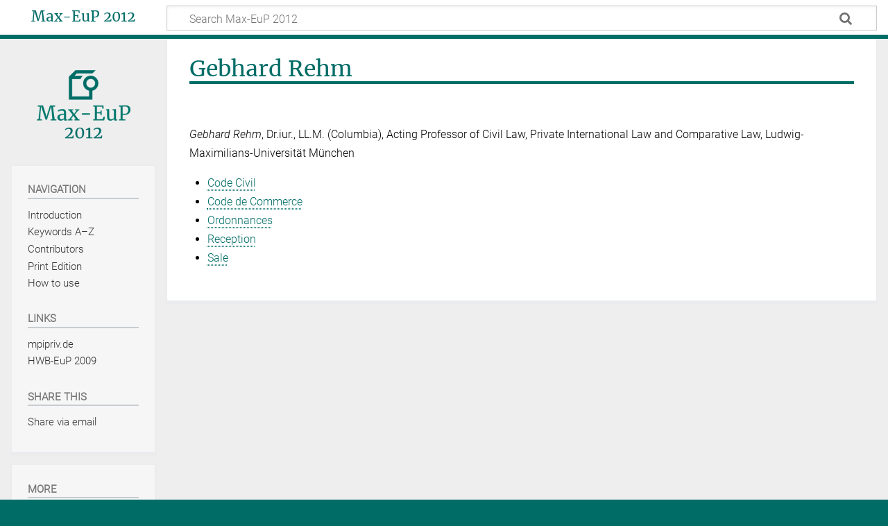

--- FILE ---
content_type: text/html; charset=UTF-8
request_url: https://max-eup2012.mpipriv.de/index.php/Gebhard_Rehm
body_size: 7148
content:
<!DOCTYPE html>
<html class="client-nojs" lang="en" dir="ltr">
<head>
<meta charset="UTF-8">
<title>Gebhard Rehm - Max-EuP 2012</title>
<script>document.documentElement.className="client-js";RLCONF={"wgBreakFrames":true,"wgSeparatorTransformTable":["",""],"wgDigitTransformTable":["",""],"wgDefaultDateFormat":"dmy","wgMonthNames":["","January","February","March","April","May","June","July","August","September","October","November","December"],"wgRequestId":"aXB5bNKm-QH1tsdqyILMcAAAAAU","wgCanonicalNamespace":"","wgCanonicalSpecialPageName":false,"wgNamespaceNumber":0,"wgPageName":"Gebhard_Rehm","wgTitle":"Gebhard Rehm","wgCurRevisionId":519,"wgRevisionId":519,"wgArticleId":260,"wgIsArticle":true,"wgIsRedirect":false,"wgAction":"view","wgUserName":null,"wgUserGroups":["*"],"wgCategories":["Authors"],"wgPageViewLanguage":"en","wgPageContentLanguage":"en","wgPageContentModel":"wikitext","wgRelevantPageName":"Gebhard_Rehm","wgRelevantArticleId":260,"wgIsProbablyEditable":false,"wgRelevantPageIsProbablyEditable":false,"wgRestrictionEdit":[],"wgRestrictionMove":[],"wgCiteReferencePreviewsActive":true,"wgVisualEditor":{"pageLanguageCode":"en","pageLanguageDir":"ltr","pageVariantFallbacks":"en"},"srfFilteredConfig":null,"wgEditSubmitButtonLabelPublish":false};
RLSTATE={"site.styles":"ready","user.styles":"ready","user":"ready","user.options":"loading","mediawiki.special":"ready","oojs-ui-core.styles":"ready","oojs-ui.styles.indicators":"ready","mediawiki.widgets.styles":"ready","oojs-ui-core.icons":"ready","mediawiki.htmlform.ooui.styles":"ready","skins.timeless":"ready","ext.visualEditor.desktopArticleTarget.noscript":"ready","ext.srf.styles":"ready"};RLPAGEMODULES=["ext.smw.styles","smw.entityexaminer","site","mediawiki.page.ready","skins.timeless.js","ext.visualEditor.desktopArticleTarget.init","ext.visualEditor.targetLoader","ext.smw.purge"];</script>
<script>(RLQ=window.RLQ||[]).push(function(){mw.loader.impl(function(){return["user.options@12s5i",function($,jQuery,require,module){mw.user.tokens.set({"patrolToken":"+\\","watchToken":"+\\","csrfToken":"+\\"});
}];});});</script>
<link rel="stylesheet" href="/load.php?lang=en&amp;modules=ext.srf.styles%7Cext.visualEditor.desktopArticleTarget.noscript%7Cmediawiki.htmlform.ooui.styles%7Cmediawiki.special%7Cmediawiki.widgets.styles%7Coojs-ui-core.icons%2Cstyles%7Coojs-ui.styles.indicators%7Cskins.timeless&amp;only=styles&amp;skin=timeless">
<script async="" src="/load.php?lang=en&amp;modules=startup&amp;only=scripts&amp;raw=1&amp;skin=timeless"></script>
<!--[if IE]><link rel="stylesheet" href="/skins/Timeless/resources/IE9fixes.css?ffe73" media="screen"><![endif]--><style>#mw-indicator-mw-helplink {display:none;}</style>
<meta name="ResourceLoaderDynamicStyles" content="">
<link rel="stylesheet" href="/load.php?lang=en&amp;modules=site.styles&amp;only=styles&amp;skin=timeless">
<meta name="generator" content="MediaWiki 1.43.1">
<meta name="robots" content="max-image-preview:standard">
<meta name="format-detection" content="telephone=no">
<meta name="viewport" content="width=device-width, initial-scale=1.0, user-scalable=yes, minimum-scale=0.25, maximum-scale=5.0">
<link rel="alternate" type="application/rdf+xml" title="Gebhard Rehm" href="/index.php?title=Special:ExportRDF/Gebhard_Rehm&amp;xmlmime=rdf">
<link rel="search" type="application/opensearchdescription+xml" href="/rest.php/v1/search" title="Max-EuP 2012 (en)">
<link rel="EditURI" type="application/rsd+xml" href="https://max-eup2012.mpipriv.de/api.php?action=rsd">
<link rel="canonical" href="https://max-eup2012.mpipriv.de/index.php/Gebhard_Rehm">
<link rel="alternate" type="application/atom+xml" title="Max-EuP 2012 Atom feed" href="/index.php?title=Special:RecentChanges&amp;feed=atom">
</head>
<body class="mediawiki ltr sitedir-ltr mw-hide-empty-elt ns-0 ns-subject page-Gebhard_Rehm rootpage-Gebhard_Rehm skin-timeless action-view skin--responsive"><div id="mw-wrapper"><div id="mw-header-container" class="ts-container"><div id="mw-header" class="ts-inner"><div id="user-tools"><div id="personal"><h2><span>Anonymous</span></h2><div id="personal-inner" class="dropdown"><div role="navigation" class="mw-portlet" id="p-personal" title="User menu" aria-labelledby="p-personal-label"><h3 id="p-personal-label" lang="en" dir="ltr">Not logged in</h3><div class="mw-portlet-body"><ul lang="en" dir="ltr"><li id="pt-login" class="mw-list-item"><a href="/index.php?title=Special:UserLogin&amp;returnto=Gebhard+Rehm" title="You are encouraged to log in; however, it is not mandatory [o]" accesskey="o"><span>Log in</span></a></li></ul></div></div></div></div></div><div id="p-logo-text" class="mw-portlet" role="banner"><a id="p-banner" class="mw-wiki-title" href="/index.php/Max_Planck_Encyclopedia_of_European_Private_Law">Max-EuP 2012</a></div><div class="mw-portlet" id="p-search"><h3 lang="en" dir="ltr"><label for="searchInput">Search</label></h3><form action="/index.php" id="searchform"><div id="simpleSearch"><div id="searchInput-container"><input type="search" name="search" placeholder="Search Max-EuP 2012" aria-label="Search Max-EuP 2012" autocapitalize="sentences" title="Search Max-EuP 2012 [f]" accesskey="f" id="searchInput"></div><input type="hidden" value="Special:Search" name="title"><input class="searchButton mw-fallbackSearchButton" type="submit" name="fulltext" title="Search the pages for this text" id="mw-searchButton" value="Search"><input class="searchButton" type="submit" name="go" title="Go to a page with this exact name if it exists" id="searchButton" value="Go"></div></form></div></div><div class="visualClear"></div></div><div id="mw-header-hack" class="color-bar"><div class="color-middle-container"><div class="color-middle"></div></div><div class="color-left"></div><div class="color-right"></div></div><div id="mw-header-nav-hack"><div class="color-bar"><div class="color-middle-container"><div class="color-middle"></div></div><div class="color-left"></div><div class="color-right"></div></div></div><div id="menus-cover"></div><div id="mw-content-container" class="ts-container"><div id="mw-content-block" class="ts-inner"><div id="mw-content-wrapper"><div id="mw-content"><div id="content" class="mw-body" role="main"><div class="mw-indicators">
<div id="mw-indicator-smw-entity-examiner" class="mw-indicator"><div class="smw-entity-examiner smw-indicator-vertical-bar-loader" data-subject="Gebhard_Rehm#0##" data-dir="ltr" data-uselang="" title="Running an examiner in the background"></div></div>
</div>
<h1 id="firstHeading" class="firstHeading mw-first-heading"><span class="mw-page-title-main">Gebhard Rehm</span></h1><div id="bodyContentOuter"><div id="siteSub">From Max-EuP 2012</div><div id="mw-page-header-links"><div role="navigation" class="mw-portlet tools-inline" id="p-namespaces" aria-labelledby="p-namespaces-label"><h3 id="p-namespaces-label" lang="en" dir="ltr">Namespaces</h3><div class="mw-portlet-body"><ul lang="en" dir="ltr"><li id="ca-nstab-main" class="selected mw-list-item"><a href="/index.php/Gebhard_Rehm" title="View the content page [c]" accesskey="c"><span>Page</span></a></li><li id="ca-talk" class="new mw-list-item"><a href="/index.php?title=Talk:Gebhard_Rehm&amp;action=edit&amp;redlink=1" rel="discussion" class="new" title="Discussion about the content page (page does not exist) [t]" accesskey="t"><span>Discussion</span></a></li></ul></div></div><div role="navigation" class="mw-portlet tools-inline" id="p-more" aria-labelledby="p-more-label"><h3 id="p-more-label" lang="en" dir="ltr">More</h3><div class="mw-portlet-body"><ul lang="en" dir="ltr"><li id="ca-more" class="dropdown-toggle mw-list-item"><span>More</span></li><li id="ca-languages" class="dropdown-toggle mw-list-item"><span>Languages</span></li></ul></div></div><div role="navigation" class="mw-portlet tools-inline" id="p-views" aria-labelledby="p-views-label"><h3 id="p-views-label" lang="en" dir="ltr">Page actions</h3><div class="mw-portlet-body"><ul lang="en" dir="ltr"><li id="ca-view" class="selected mw-list-item"><a href="/index.php/Gebhard_Rehm"><span>Read</span></a></li><li id="ca-viewsource" class="mw-list-item"><a href="/index.php?title=Gebhard_Rehm&amp;action=edit" title="This page is protected.&#10;You can view its source [e]" accesskey="e"><span>View source</span></a></li><li id="ca-history" class="mw-list-item"><a href="/index.php?title=Gebhard_Rehm&amp;action=history" title="Past revisions of this page [h]" accesskey="h"><span>History</span></a></li><li id="ca-purge" class="is-disabled mw-list-item"><a href="/index.php?title=Gebhard_Rehm&amp;action=purge"><span>Refresh</span></a></li></ul></div></div></div><div class="visualClear"></div><div id="bodyContent"><div id="contentSub"><div id="mw-content-subtitle"></div></div><div id="mw-content-text" class="mw-body-content"><div class="mw-content-ltr mw-parser-output" lang="en" dir="ltr"><p><i>Gebhard Rehm</i>, Dr.iur., LL.M. (Columbia), Acting Professor of Civil Law, Private International Law and Comparative Law, Ludwig-Maximilians-Uni­versität München
</p>
<ul id="mw-whatlinkshere-list"><li><bdi dir="ltr"><a href="/index.php/Code_Civil" title="Code Civil">Code Civil</a></bdi>  <span class="mw-whatlinkshere-tools">(<a href="/index.php?title=Special:WhatLinksHere&amp;target=Code+Civil" title="Special:WhatLinksHere">← links</a>)</span></li>
<li><bdi dir="ltr"><a href="/index.php/Code_de_Commerce" title="Code de Commerce">Code de Commerce</a></bdi>  <span class="mw-whatlinkshere-tools">(<a href="/index.php?title=Special:WhatLinksHere&amp;target=Code+de+Commerce" title="Special:WhatLinksHere">← links</a>)</span></li>
<li><bdi dir="ltr"><a href="/index.php/Ordonnances" title="Ordonnances">Ordonnances</a></bdi>  <span class="mw-whatlinkshere-tools">(<a href="/index.php?title=Special:WhatLinksHere&amp;target=Ordonnances" title="Special:WhatLinksHere">← links</a>)</span></li>
<li><bdi dir="ltr"><a href="/index.php/Reception" title="Reception">Reception</a></bdi>  <span class="mw-whatlinkshere-tools">(<a href="/index.php?title=Special:WhatLinksHere&amp;target=Reception" title="Special:WhatLinksHere">← links</a>)</span></li>
<li><bdi dir="ltr"><a href="/index.php/Sale" title="Sale">Sale</a></bdi>  <span class="mw-whatlinkshere-tools">(<a href="/index.php?title=Special:WhatLinksHere&amp;target=Sale" title="Special:WhatLinksHere">← links</a>)</span></li>
</ul>

<!-- 
NewPP limit report
Cached time: 20260121065957
Cache expiry: 0
Reduced expiry: true
Complications: []
[SMW] In‐text annotation parser time: 0.02 seconds
CPU time usage: 0.042 seconds
Real time usage: 0.160 seconds
Preprocessor visited node count: 3/1000000
Post‐expand include size: 26/2097152 bytes
Template argument size: 0/2097152 bytes
Highest expansion depth: 2/100
Expensive parser function count: 1/100
Unstrip recursion depth: 0/20
Unstrip post‐expand size: 1326/5000000 bytes
-->
<!--
Transclusion expansion time report (%,ms,calls,template)
100.00%   69.847      1 Special:Whatlinkshere/Gebhard_Rehm
100.00%   69.847      1 -total
-->
</div></div><div class="printfooter">
<p>Retrieved from <a target="_blank" rel="nofollow noreferrer noopener" class="external text" href="https://max-eup2012.mpipriv.de/index.php/Gebhard_Rehm">Gebhard Rehm – Max-EuP 2012</a> on 21. January 2026.
</p>
<h2><span class="mw-headline" id="Terms_of_Use">Terms of Use</span></h2>
<p>The Max Planck Encyclopedia of European Private Law, published as a print work in 2012, has been made freely available in 2021 as an online edition at &lt;max-eup2012.mpipriv.de&gt;.
</p><p>The materials published here are subject to exclusive rights of use as held by the Max Planck Institute for Comparative and International Private Law and the publisher Oxford University Press; they may only be used for non-commercial purposes. Users may download, print, and make copies of the text files being made freely available to the public. Further, users may translate excerpts of the entries and cite them in the context of academic work, provided that the following requirements are met: 
</p>
<ul><li>Use for non-commercial purposes</li>
<li>The textual integrity of each entry and its elements is maintained</li>
<li>Citation of the online reference according to academic standards, indicating the author, keyword title, work name, and date of retrieval (see <a href="/index.php/How_to_use#Suggested_Citation_Style" title="How to use">Suggested Citation Style</a>).</li></ul></div>
<div class="visualClear"></div></div></div></div></div><div id="content-bottom-stuff"><div id="catlinks" class="catlinks" data-mw="interface"><div id="mw-normal-catlinks" class="mw-normal-catlinks"><a href="/index.php/Special:Categories" title="Special:Categories">Category</a>: <ul><li><a href="/index.php/Category:Authors" title="Category:Authors">Authors</a></li></ul></div></div></div></div><div id="mw-site-navigation"><div id="p-logo" class="mw-portlet" role="banner"><a class="mw-wiki-logo timeless-logo" href="/index.php/Max_Planck_Encyclopedia_of_European_Private_Law" title="Visit the main page"><img src="/logo.png"></a></div><div id="site-navigation" class="sidebar-chunk"><h2><span>Navigation</span></h2><div class="sidebar-inner"><div role="navigation" class="mw-portlet" id="p-navigation" aria-labelledby="p-navigation-label"><h3 id="p-navigation-label" lang="en" dir="ltr">Navigation</h3><div class="mw-portlet-body"><ul lang="en" dir="ltr"><li id="n-Introduction" class="mw-list-item"><a href="/index.php/Max_Planck_Encyclopedia_of_European_Private_Law"><span>Introduction</span></a></li><li id="n-Keywords-A–Z" class="mw-list-item"><a href="/index.php/Keyword_Entries_A%E2%80%93Z"><span>Keywords A–Z</span></a></li><li id="n-Contributors" class="mw-list-item"><a href="/index.php/Contributors"><span>Contributors</span></a></li><li id="n-Print-Edition" class="mw-list-item"><a href="/index.php/Print_Edition"><span>Print Edition</span></a></li><li id="n-How-to-use" class="mw-list-item"><a href="/index.php/How_to_use"><span>How to use</span></a></li></ul></div></div><div role="navigation" class="mw-portlet" id="p-Links" aria-labelledby="p-Links-label"><h3 id="p-Links-label" lang="en" dir="ltr">Links</h3><div class="mw-portlet-body"><ul lang="en" dir="ltr"><li id="n-mpipriv.de" class="mw-list-item"><a href="https://www.mpipriv.de" rel="nofollow" target="_blank"><span>mpipriv.de</span></a></li><li id="n-HWB-EuP-2009" class="mw-list-item"><a href="https://hwb-eup2009.mpipriv.de/index.php" rel="nofollow" target="_blank"><span>HWB-EuP 2009</span></a></li></ul></div></div><div role="navigation" class="mw-portlet" id="p-share-header" aria-labelledby="p-share-header-label"><h3 id="p-share-header-label" lang="en" dir="ltr">Share this</h3><div class="mw-portlet-body"><ul lang="en" dir="ltr"><li id="n-share-email" class="mw-list-item"><a href="mailto:%20?body=https%3A%2F%2Fmax-eup2012.mpipriv.de%2Findex.php%2FGebhard_Rehm" title="Share via email"><span>Share via email</span></a></li></ul></div></div></div></div><div id="site-tools" class="sidebar-chunk"><h2><span>Wiki tools</span></h2><div class="sidebar-inner"><div role="navigation" class="mw-portlet" id="p-tb" aria-labelledby="p-tb-label"><h3 id="p-tb-label" lang="en" dir="ltr">Wiki tools</h3><div class="mw-portlet-body"><ul lang="en" dir="ltr"><li id="t-specialpages" class="mw-list-item"><a href="/index.php/Special:SpecialPages" title="A list of all special pages [q]" accesskey="q"><span>Special pages</span></a></li><li id="t-cite" class="mw-list-item"><a href="/index.php?title=Special:CiteThisPage&amp;page=Gebhard_Rehm&amp;id=519&amp;wpFormIdentifier=titleform" title="Information on how to cite this page"><span>Cite this page</span></a></li><li id="t-smwbrowselink" class="mw-list-item"><a href="/index.php/Special:Browse/:Gebhard-5FRehm" rel="search"><span>Browse properties</span></a></li></ul></div></div></div></div></div><div id="mw-related-navigation"><div id="page-tools" class="sidebar-chunk"><h2><span>Page tools</span></h2><div class="sidebar-inner"><div role="navigation" class="mw-portlet emptyPortlet" id="p-cactions" title="More options" aria-labelledby="p-cactions-label"><h3 id="p-cactions-label" lang="en" dir="ltr">Page tools</h3><div class="mw-portlet-body"><ul lang="en" dir="ltr"></ul></div></div><div role="navigation" class="mw-portlet emptyPortlet" id="p-userpagetools" aria-labelledby="p-userpagetools-label"><h3 id="p-userpagetools-label" lang="en" dir="ltr">User page tools</h3><div class="mw-portlet-body"><ul lang="en" dir="ltr"></ul></div></div><div role="navigation" class="mw-portlet" id="p-pagemisc" aria-labelledby="p-pagemisc-label"><h3 id="p-pagemisc-label" lang="en" dir="ltr">More</h3><div class="mw-portlet-body"><ul lang="en" dir="ltr"><li id="t-whatlinkshere" class="mw-list-item"><a href="/index.php/Special:WhatLinksHere/Gebhard_Rehm" title="A list of all wiki pages that link here [j]" accesskey="j"><span>What links here</span></a></li><li id="t-recentchangeslinked" class="mw-list-item"><a href="/index.php/Special:RecentChangesLinked/Gebhard_Rehm" rel="nofollow" title="Recent changes in pages linked from this page [k]" accesskey="k"><span>Related changes</span></a></li><li id="t-print" class="mw-list-item"><a href="javascript:print();" rel="alternate" title="Printable version of this page [p]" accesskey="p"><span>Printable version</span></a></li><li id="t-permalink" class="mw-list-item"><a href="/index.php?title=Gebhard_Rehm&amp;oldid=519" title="Permanent link to this revision of this page"><span>Permanent link</span></a></li><li id="t-info" class="mw-list-item"><a href="/index.php?title=Gebhard_Rehm&amp;action=info" title="More information about this page"><span>Page information</span></a></li><li id="t-pagelog" class="mw-list-item"><a href="/index.php?title=Special:Log&amp;page=Gebhard+Rehm"><span>Page logs</span></a></li></ul></div></div></div></div><div id="other-languages" class="sidebar-chunk"><h2><span>Other projects</span></h2><div class="sidebar-inner"><div role="navigation" class="mw-portlet" id="p-lang" aria-labelledby="p-lang-label"><h3 id="p-lang-label" lang="en" dir="ltr">In other languages</h3><div class="mw-portlet-body"><ul lang="en" dir="ltr"><li class="interlanguage-link interwiki-de mw-list-item"><a href="https://hwb-eup2009.mpipriv.de/index.php/Gebhard_Rehm" title="Gebhard Rehm – Deutsch" lang="de" hreflang="de" data-title="Gebhard Rehm" data-language-autonym="Deutsch" data-language-local-name="Deutsch" class="interlanguage-link-target"><span>Deutsch</span></a></li></ul></div></div></div></div><div id="catlinks-sidebar" class="sidebar-chunk"><h2><span>Categories</span></h2><div class="sidebar-inner"><div id="sidebar-normal-catlinks" class="mw-normal-catlinks"><div role="navigation" class="mw-portlet" id="p-normal-catlinks" aria-labelledby="p-normal-catlinks-label"><h3 id="p-normal-catlinks-label" lang="en" dir="ltr">Categories</h3><div class="mw-portlet-body"><ul><li><a href="/index.php/Category:Authors" title="Category:Authors">Authors</a></li></ul></div></div></div></div></div></div><div class="visualClear"></div></div></div><div id="mw-footer-container" class="mw-footer-container ts-container"><div id="mw-footer" class="mw-footer ts-inner" role="contentinfo" lang="en" dir="ltr"><ul id="footer-icons"><li id="footer-poweredbyico" class="footer-icons"><a href="https://www.mediawiki.org/" class="cdx-button cdx-button--fake-button cdx-button--size-large cdx-button--fake-button--enabled" target="_blank"><img src="/resources/assets/poweredby_mediawiki.svg" alt="Powered by MediaWiki" width="88" height="31" loading="lazy"></a><a href="https://www.semantic-mediawiki.org/wiki/Semantic_MediaWiki" class="cdx-button cdx-button--fake-button cdx-button--size-large cdx-button--fake-button--enabled" target="_blank"><img src="/extensions/SemanticMediaWiki/res/smw/assets/logo_footer.svg" alt="Powered by Semantic MediaWiki" class="smw-footer" width="88" height="31" loading="lazy"></a></li></ul><div id="footer-list"><ul id="footer-info"><li id="footer-info-lastmod"> This page was last edited on 5 June 2025, at 17:39.</li></ul><ul id="footer-places"><li id="footer-places-privacy"><a href="/index.php/Data_Protection_Information">Data Protection Information</a></li><li id="footer-places-about"><a href="/index.php/Terms_of_Use">Terms of Use</a></li><li id="footer-places-disclaimers"><a href="/index.php/Imprint">Imprint</a></li></ul></div><div class="visualClear"></div></div></div></div><script>(RLQ=window.RLQ||[]).push(function(){mw.config.set({"wgBackendResponseTime":1577,"wgPageParseReport":{"smw":{"limitreport-intext-parsertime":0.02},"limitreport":{"cputime":"0.042","walltime":"0.160","ppvisitednodes":{"value":3,"limit":1000000},"postexpandincludesize":{"value":26,"limit":2097152},"templateargumentsize":{"value":0,"limit":2097152},"expansiondepth":{"value":2,"limit":100},"expensivefunctioncount":{"value":1,"limit":100},"unstrip-depth":{"value":0,"limit":20},"unstrip-size":{"value":1326,"limit":5000000},"timingprofile":["100.00%   69.847      1 Special:Whatlinkshere/Gebhard_Rehm","100.00%   69.847      1 -total"]},"cachereport":{"timestamp":"20260121065957","ttl":0,"transientcontent":true}}});});</script>
<!-- Matomo -->
<script type="text/javascript">
  var _paq = _paq || [];
  _paq.push(["disableCookies"]);
  _paq.push(["trackPageView"]);
  _paq.push(["enableLinkTracking"]);

  (function() {
    var u = (("https:" == document.location.protocol) ? "https" : "http") + "://"+"matomo.gwdg.de/";
    _paq.push(["setTrackerUrl", u+"piwik.php"]);
    _paq.push(["setSiteId", "427"]);
    var d=document, g=d.createElement("script"), s=d.getElementsByTagName("script")[0]; g.type="text/javascript";
    g.defer=true; g.async=true; g.src=u+"piwik.js"; s.parentNode.insertBefore(g,s);
  })();
</script>
<!-- End Matomo Code -->

<!-- Matomo Image Tracker -->
<noscript><img src="https://matomo.gwdg.de/piwik.php?idsite=427&rec=1" style="border:0" alt="" /></noscript>
<!-- End Matomo -->
</body>
</html>